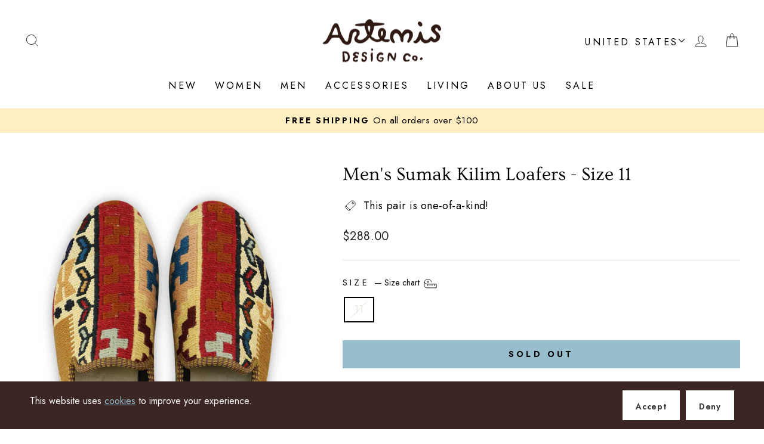

--- FILE ---
content_type: text/html; charset=utf-8
request_url: https://www.google.com/recaptcha/enterprise/anchor?ar=1&k=6LdEwsYnAAAAAL9T92sOraT4CDI-QIVuDYAGwdOy&co=aHR0cHM6Ly9hcnRlbWlzZGVzaWduY28uY29tOjQ0Mw..&hl=en&v=TkacYOdEJbdB_JjX802TMer9&size=invisible&anchor-ms=20000&execute-ms=15000&cb=gx2ssqafylcp
body_size: 44994
content:
<!DOCTYPE HTML><html dir="ltr" lang="en"><head><meta http-equiv="Content-Type" content="text/html; charset=UTF-8">
<meta http-equiv="X-UA-Compatible" content="IE=edge">
<title>reCAPTCHA</title>
<style type="text/css">
/* cyrillic-ext */
@font-face {
  font-family: 'Roboto';
  font-style: normal;
  font-weight: 400;
  src: url(//fonts.gstatic.com/s/roboto/v18/KFOmCnqEu92Fr1Mu72xKKTU1Kvnz.woff2) format('woff2');
  unicode-range: U+0460-052F, U+1C80-1C8A, U+20B4, U+2DE0-2DFF, U+A640-A69F, U+FE2E-FE2F;
}
/* cyrillic */
@font-face {
  font-family: 'Roboto';
  font-style: normal;
  font-weight: 400;
  src: url(//fonts.gstatic.com/s/roboto/v18/KFOmCnqEu92Fr1Mu5mxKKTU1Kvnz.woff2) format('woff2');
  unicode-range: U+0301, U+0400-045F, U+0490-0491, U+04B0-04B1, U+2116;
}
/* greek-ext */
@font-face {
  font-family: 'Roboto';
  font-style: normal;
  font-weight: 400;
  src: url(//fonts.gstatic.com/s/roboto/v18/KFOmCnqEu92Fr1Mu7mxKKTU1Kvnz.woff2) format('woff2');
  unicode-range: U+1F00-1FFF;
}
/* greek */
@font-face {
  font-family: 'Roboto';
  font-style: normal;
  font-weight: 400;
  src: url(//fonts.gstatic.com/s/roboto/v18/KFOmCnqEu92Fr1Mu4WxKKTU1Kvnz.woff2) format('woff2');
  unicode-range: U+0370-0377, U+037A-037F, U+0384-038A, U+038C, U+038E-03A1, U+03A3-03FF;
}
/* vietnamese */
@font-face {
  font-family: 'Roboto';
  font-style: normal;
  font-weight: 400;
  src: url(//fonts.gstatic.com/s/roboto/v18/KFOmCnqEu92Fr1Mu7WxKKTU1Kvnz.woff2) format('woff2');
  unicode-range: U+0102-0103, U+0110-0111, U+0128-0129, U+0168-0169, U+01A0-01A1, U+01AF-01B0, U+0300-0301, U+0303-0304, U+0308-0309, U+0323, U+0329, U+1EA0-1EF9, U+20AB;
}
/* latin-ext */
@font-face {
  font-family: 'Roboto';
  font-style: normal;
  font-weight: 400;
  src: url(//fonts.gstatic.com/s/roboto/v18/KFOmCnqEu92Fr1Mu7GxKKTU1Kvnz.woff2) format('woff2');
  unicode-range: U+0100-02BA, U+02BD-02C5, U+02C7-02CC, U+02CE-02D7, U+02DD-02FF, U+0304, U+0308, U+0329, U+1D00-1DBF, U+1E00-1E9F, U+1EF2-1EFF, U+2020, U+20A0-20AB, U+20AD-20C0, U+2113, U+2C60-2C7F, U+A720-A7FF;
}
/* latin */
@font-face {
  font-family: 'Roboto';
  font-style: normal;
  font-weight: 400;
  src: url(//fonts.gstatic.com/s/roboto/v18/KFOmCnqEu92Fr1Mu4mxKKTU1Kg.woff2) format('woff2');
  unicode-range: U+0000-00FF, U+0131, U+0152-0153, U+02BB-02BC, U+02C6, U+02DA, U+02DC, U+0304, U+0308, U+0329, U+2000-206F, U+20AC, U+2122, U+2191, U+2193, U+2212, U+2215, U+FEFF, U+FFFD;
}
/* cyrillic-ext */
@font-face {
  font-family: 'Roboto';
  font-style: normal;
  font-weight: 500;
  src: url(//fonts.gstatic.com/s/roboto/v18/KFOlCnqEu92Fr1MmEU9fCRc4AMP6lbBP.woff2) format('woff2');
  unicode-range: U+0460-052F, U+1C80-1C8A, U+20B4, U+2DE0-2DFF, U+A640-A69F, U+FE2E-FE2F;
}
/* cyrillic */
@font-face {
  font-family: 'Roboto';
  font-style: normal;
  font-weight: 500;
  src: url(//fonts.gstatic.com/s/roboto/v18/KFOlCnqEu92Fr1MmEU9fABc4AMP6lbBP.woff2) format('woff2');
  unicode-range: U+0301, U+0400-045F, U+0490-0491, U+04B0-04B1, U+2116;
}
/* greek-ext */
@font-face {
  font-family: 'Roboto';
  font-style: normal;
  font-weight: 500;
  src: url(//fonts.gstatic.com/s/roboto/v18/KFOlCnqEu92Fr1MmEU9fCBc4AMP6lbBP.woff2) format('woff2');
  unicode-range: U+1F00-1FFF;
}
/* greek */
@font-face {
  font-family: 'Roboto';
  font-style: normal;
  font-weight: 500;
  src: url(//fonts.gstatic.com/s/roboto/v18/KFOlCnqEu92Fr1MmEU9fBxc4AMP6lbBP.woff2) format('woff2');
  unicode-range: U+0370-0377, U+037A-037F, U+0384-038A, U+038C, U+038E-03A1, U+03A3-03FF;
}
/* vietnamese */
@font-face {
  font-family: 'Roboto';
  font-style: normal;
  font-weight: 500;
  src: url(//fonts.gstatic.com/s/roboto/v18/KFOlCnqEu92Fr1MmEU9fCxc4AMP6lbBP.woff2) format('woff2');
  unicode-range: U+0102-0103, U+0110-0111, U+0128-0129, U+0168-0169, U+01A0-01A1, U+01AF-01B0, U+0300-0301, U+0303-0304, U+0308-0309, U+0323, U+0329, U+1EA0-1EF9, U+20AB;
}
/* latin-ext */
@font-face {
  font-family: 'Roboto';
  font-style: normal;
  font-weight: 500;
  src: url(//fonts.gstatic.com/s/roboto/v18/KFOlCnqEu92Fr1MmEU9fChc4AMP6lbBP.woff2) format('woff2');
  unicode-range: U+0100-02BA, U+02BD-02C5, U+02C7-02CC, U+02CE-02D7, U+02DD-02FF, U+0304, U+0308, U+0329, U+1D00-1DBF, U+1E00-1E9F, U+1EF2-1EFF, U+2020, U+20A0-20AB, U+20AD-20C0, U+2113, U+2C60-2C7F, U+A720-A7FF;
}
/* latin */
@font-face {
  font-family: 'Roboto';
  font-style: normal;
  font-weight: 500;
  src: url(//fonts.gstatic.com/s/roboto/v18/KFOlCnqEu92Fr1MmEU9fBBc4AMP6lQ.woff2) format('woff2');
  unicode-range: U+0000-00FF, U+0131, U+0152-0153, U+02BB-02BC, U+02C6, U+02DA, U+02DC, U+0304, U+0308, U+0329, U+2000-206F, U+20AC, U+2122, U+2191, U+2193, U+2212, U+2215, U+FEFF, U+FFFD;
}
/* cyrillic-ext */
@font-face {
  font-family: 'Roboto';
  font-style: normal;
  font-weight: 900;
  src: url(//fonts.gstatic.com/s/roboto/v18/KFOlCnqEu92Fr1MmYUtfCRc4AMP6lbBP.woff2) format('woff2');
  unicode-range: U+0460-052F, U+1C80-1C8A, U+20B4, U+2DE0-2DFF, U+A640-A69F, U+FE2E-FE2F;
}
/* cyrillic */
@font-face {
  font-family: 'Roboto';
  font-style: normal;
  font-weight: 900;
  src: url(//fonts.gstatic.com/s/roboto/v18/KFOlCnqEu92Fr1MmYUtfABc4AMP6lbBP.woff2) format('woff2');
  unicode-range: U+0301, U+0400-045F, U+0490-0491, U+04B0-04B1, U+2116;
}
/* greek-ext */
@font-face {
  font-family: 'Roboto';
  font-style: normal;
  font-weight: 900;
  src: url(//fonts.gstatic.com/s/roboto/v18/KFOlCnqEu92Fr1MmYUtfCBc4AMP6lbBP.woff2) format('woff2');
  unicode-range: U+1F00-1FFF;
}
/* greek */
@font-face {
  font-family: 'Roboto';
  font-style: normal;
  font-weight: 900;
  src: url(//fonts.gstatic.com/s/roboto/v18/KFOlCnqEu92Fr1MmYUtfBxc4AMP6lbBP.woff2) format('woff2');
  unicode-range: U+0370-0377, U+037A-037F, U+0384-038A, U+038C, U+038E-03A1, U+03A3-03FF;
}
/* vietnamese */
@font-face {
  font-family: 'Roboto';
  font-style: normal;
  font-weight: 900;
  src: url(//fonts.gstatic.com/s/roboto/v18/KFOlCnqEu92Fr1MmYUtfCxc4AMP6lbBP.woff2) format('woff2');
  unicode-range: U+0102-0103, U+0110-0111, U+0128-0129, U+0168-0169, U+01A0-01A1, U+01AF-01B0, U+0300-0301, U+0303-0304, U+0308-0309, U+0323, U+0329, U+1EA0-1EF9, U+20AB;
}
/* latin-ext */
@font-face {
  font-family: 'Roboto';
  font-style: normal;
  font-weight: 900;
  src: url(//fonts.gstatic.com/s/roboto/v18/KFOlCnqEu92Fr1MmYUtfChc4AMP6lbBP.woff2) format('woff2');
  unicode-range: U+0100-02BA, U+02BD-02C5, U+02C7-02CC, U+02CE-02D7, U+02DD-02FF, U+0304, U+0308, U+0329, U+1D00-1DBF, U+1E00-1E9F, U+1EF2-1EFF, U+2020, U+20A0-20AB, U+20AD-20C0, U+2113, U+2C60-2C7F, U+A720-A7FF;
}
/* latin */
@font-face {
  font-family: 'Roboto';
  font-style: normal;
  font-weight: 900;
  src: url(//fonts.gstatic.com/s/roboto/v18/KFOlCnqEu92Fr1MmYUtfBBc4AMP6lQ.woff2) format('woff2');
  unicode-range: U+0000-00FF, U+0131, U+0152-0153, U+02BB-02BC, U+02C6, U+02DA, U+02DC, U+0304, U+0308, U+0329, U+2000-206F, U+20AC, U+2122, U+2191, U+2193, U+2212, U+2215, U+FEFF, U+FFFD;
}

</style>
<link rel="stylesheet" type="text/css" href="https://www.gstatic.com/recaptcha/releases/TkacYOdEJbdB_JjX802TMer9/styles__ltr.css">
<script nonce="ittLxpy1XSsMZXZvYQK0Lg" type="text/javascript">window['__recaptcha_api'] = 'https://www.google.com/recaptcha/enterprise/';</script>
<script type="text/javascript" src="https://www.gstatic.com/recaptcha/releases/TkacYOdEJbdB_JjX802TMer9/recaptcha__en.js" nonce="ittLxpy1XSsMZXZvYQK0Lg">
      
    </script></head>
<body><div id="rc-anchor-alert" class="rc-anchor-alert"></div>
<input type="hidden" id="recaptcha-token" value="[base64]">
<script type="text/javascript" nonce="ittLxpy1XSsMZXZvYQK0Lg">
      recaptcha.anchor.Main.init("[\x22ainput\x22,[\x22bgdata\x22,\x22\x22,\[base64]/[base64]/[base64]/[base64]/[base64]/[base64]/[base64]/[base64]/[base64]/[base64]/[base64]/[base64]/[base64]/[base64]/[base64]\\u003d\x22,\[base64]\\u003d\x22,\x22esK1wqx6w5PCsX/CpMKRWcKGY8O4wrwfJcOsw75DwpbDo8OUbWMDccK+w5lGZMK9eEfDncOjwrhYScOHw4nCvg7CtgkNwrs0wqdxX8KYfMKuERXDlVNYacKswpjDq8KBw6PDh8KEw4fDjxHChnjCjsKawo/CgcKPw4/CjzbDlcKRBcKfZnLDl8OqwqPDkcO9w6/Cj8O4wpkXY8Krwp1nQwcowrQhwqopFcKqwoTDjV/Dn8Kfw6LCj8OaGF9WwoM6wpXCrMKjwpMJCcKwI17DscO3wobCqsOfwoLCuAnDgwjCnMOkw5LDpMOowr8awqV9PsOPwpcFwqZMS8O9wq4OUMKxw5VZZMK4wpF+w6hWw5/CjArDhy7Co2XCj8OxKcKUw7d8wqzDvcOJI8OcCgczFcK5ejppfcOCOMKORsOKCcOCwpPDkn/DhsKGw6TCrDLDqCh2ajPCuDsKw7lTw6gnwo3CtjjDtR3DgcK9D8Okwpdewr7DvsKEw53Dv2p1RMKvMcKSw6DCpsOxHzV2KXnCpW4AwqjDunlcw7TCp1TCsGxrw4M/[base64]/KcKew5BMGA1wMiPDocKDHmrClsOvEHFNwqTCo0Nyw5XDisOEfcOLw5HCm8O0TGkgKMO3wrIMdcOVZlInJ8OMw4vCncOfw6XCl8K2LcKSwqkoAcKywq/CrgrDpcOycHfDizslwrtwwrLCiMO+wqxdU3vDu8O7Mgx+H2x9wpLDj3dzw5XCisKXSsOPMmJpw4AoGcKhw7nCtMOSwq/CqcOcRUR1ChZdK3UIwqbDuGRoYMOcwq0DwplvMsKNDsKxAsKJw6DDvsKXA8OrwpfCjcKuw74ew7Utw7Q4dMKTfjNewpLDkMOGwonCpcOYwovDt2PCvX/DksOLwqFIwqXCq8KDQMKBwoZnXcOiw4DCohMcEMK8wqohw6UfwpfDhcKbwr9uGMKLTsK2wqfDrTvCmlLDv2Rwew88F1HCoMKMEMO/P3pACE7DlCNdHj0Rw5gTY1nDjCoOLjbCuDF7wrhwwppwAsOif8Oawr7Do8OpScKHw60jGic3ecKfwrHDisOywqhjw5k/w5zDl8KTW8OqwqYCVcKowoErw63CqsO6w7lcDMK4O8Ojd8Osw7ZBw7pNw5FFw6TCsgELw6fCqcK5w69VEMKCMC/Ci8KoTy/CtErDjcOtwq/DljUhw5XCj8OFQsO7WsOEwoIhRWN3w47DjMOrwpYte1fDgsKpwpPChWgCw4HCsMOWfmnDn8OmITXCscO9GhnCi3w1woPCmH/Dr3pQw4xLQ8KvB2tBwrfCvMKfw4DDjsKcw4DDqmBOM8Ocw7/Cm8K2DWZRw7TDij1ow6nDlnd+w6/DhsKFBEfDu0PCocK7BHdXw6bCvcORw4gvw4bCvsKKwo9+w5jCu8K1Cgp6QQx0GMO7w4vDlU4aw4ElIXnDl8O3QcOTNcOie1lfworCiytowoTCuQXDs8OEw5gfWcOLwrxSdMK+SsK/[base64]/DgMOkR8K0eMOOEcOaA8KSUXUUw6slwqZcfMOGDcO+HR4KwrTCsMK8wovCoTduw4dYw6rCgcOnwqQjasOEw4HCt2rDiRvDhsKUw4YwSsKFwpAawqvDrcKSwp3DtA7Cs2EBK8Odw4dzXsKhT8KKcTVsXXFCw4/DtsKqbhQwc8K4w7sWw5AvwpIQHmlVXGk1F8KSSMOrwq/DtMKtw4vCt0PDncO6GMKBJ8KYA8Khw67Dj8KWw5vCvxHDiiYHCgxlRF/Ch8OPXcKjccKGJMKfw5AeMEEBcXnCpVzCrQ8Jw5/DnnpkJ8KWwpnDosOxwodFw5E0wo/DhcKsw6fCncOjDcOOw5rDvsOVw60OZDrDjcKuwrfDvMKBd1jCqsKAwoPCmsKMfhXCpyN/wrAOIcO/wpzDuSwYwrgjWMK/QVA4H1I9wqXCh3ExHsKUNcKdJjQ1TGdMP8OZw6/CncK3asKJODdWAHvDvQcWbwDCjMKcwo/ClF3Dtn3CqcOPwrTCt3jDuB3Cu8OuEsK0P8OcwpnCk8O5F8K8T8Oyw73CtQfCr0nCu1kew7fCv8OFBzFxwq3Dpg91w4wYw6VAwrZaN10Jwq8yw7thezRoXG3DukbDrsOgUgFLwosLZgnClE0UccKNIsOCw7HCjQfCuMKfwozCj8ORbcOOfBfCpAtaw7XDr2/Dt8O2w5A/wrPDl8KFPBrDgRwcwpzDjwtCRj/Dh8OIwq0Yw4vDsgpgCcK9w5xEwp7DusKBw4HDmlEGw63CrcKWwp9ZwpF0OcOJw4DCgsKfOsO+NMK8wozCssKQw4t1w6LDl8KZw5t6U8KmR8OUD8O/[base64]/Dgh9uGUvCtsOGw6/DmzbCjHQqDcOSwoBmD8O1w5Qqw4HCnMO2DiNlwqPClXnCiT/[base64]/DoS0LfsOlCS/[base64]/DuMKjCMKWPsKJwoFjBsO3wonCq8O0FDkqw4PCvhoQLhskwrjCvcOPM8KwcQ/Crwg7wqRoZWjCocOAwoxPYxseEsOSwpxOcMOPNcObwoROw4IGbhfCrAlAwqjCpcOqKF58w6shwqwTTcKzw5fCiW7DhcOiIcOhwpjCght1CDfDpsOowpLCiVXDj2Uew7xMJUPCq8OtwrNtbcOeL8OoAGBBw6/DuEAfw4BtZHvDvcOOBExowpgKwpvDpsO/wpUgwrDCvcKZFMKiw6NVdwpiSj12SsKADsOTwpRDw4g+w40TfcO9VHVqMGtFw77DimbCr8K8NjVbTWc2woDCu2F9Oll1Jz/CinDCrHAfZnofwq7Dh3jCiwlre0khUFUMG8K0w5YzXTTCk8KywrMLwq4JV8O7KsOwHz5WX8OWw515w45Lw4bChMKOW8OGJyHDgcOrJcKXwofCgQJOw7DDiUTChzfCn8OgwrjDr8KSwoJkw6RoD1IqwqV5Jyd/[base64]/w40ow6XDgcOyA8KwfMO+w4/Cv8KWwp/[base64]/CucKXwrUxW8O7wrNCG13DkE0KGsKXw7wtw4TCtcO1wojDj8OECwzDjcKewonCiBXCu8KqKMKLwp/DisKHwp3CrzAQOsK8aGF1w7p+wqNSwpEYw5odw6jCmmIqEcOewoYrw4NABTkQwrfDjE7Du8K9wp7DqD3Dv8Ofw47DncO7R3psEmpCbxYZHsKEwo/DlsKTwq9IPGEQRMKdwpY+cgnDoE8ZQ0fDpj9MMU9zwojDoMKuLB9dw4BTw7EnwpPDu13Dk8ODFEfDi8Ozw51MwokYwps4w6/CiARGPcKcR8KLwrpbw544PMOCQwh0PkPCuAXDhsO7wrvDrVJbw7DCiiDDlcKwFxbCusOAOsKkw6AFJRjChSc5UU/Dl8KDesOzwp8nwpZZLwJSw6rClcKrKsKDwrxawqvCt8K6VsK5CBstwqp+ccKJwqrCpQ/Cr8OjTMOtUnTCpkBxM8O6wpIOw6bChMObK1JiMHlZwqFJwrciM8Kgw4EcwrvDrmpxwrzCvXtPwqTChih6R8O8w5nDiMKhw4PDkCN1I2nCnsOKchlQcsKVCAjCsX/CksOMenjCrQVbAXDDpifCrsO2w6bDhsOdBUDCqw00wqDDux0YwozCpMKlwqY6wofCoTELQRzDgMOow6JDEcOEwrXDi1jDocO5bRjCsGtwwqLCr8K9wromwoQBAMKRF1FwXsKXw7tVZMODaMOnwo/CicOSw5rDnj9JAMKPQ8KifB7CvEBtwoAUw4wnbcOowqDCpCfCrSZWdsKpD8KBwowOL0Q0LgNzd8K0wo/ClCfDvsKiwr3DkygjBRcwSzhtw7slw67DqFtbw5fDrzvCuGvDgMKaAsOiNMORwqhXPn/DjMOrD3XDgsO0wpzDlg7Dg3Q6worDvwUmwoXCuzHDtMOVw4ptw43Dk8Kaw4Baw4EBwqVQwrcGKsKxDMOuNFfCo8OiM1ouYMKiw48Jw5TDhXrCthl4w77CqsOawrljGMKCKHjDqsOFNMOeQh/CqVTDiMKSWzpgOmfCgsOqQUvDgcKHwprDhFHCtl/Di8OAwoUxe2QEB8OFdmJhw5g7wqJIVMKVw6RveX3DusKFw4zCqsKEU8O5w5pWcB3DkkjCjcKIF8O5w4bDksO9wqTCqMOsw6jClDdVw4kJVkbDhEdcW3HDiTnCscK6w6bDpmwIw6pdw50Fw4Q2bcKIRcO/EyHDhMKcw7J4FRBdYsOlBjImTcK2wrxeY8K0G8OKbMK3eh/DiEFxMsK1w6phwoLDmMKew7vDnMKrbQozwqRlD8OwwqfDm8K/NcKeGMKRwqFVw6FJw57Do2HDvsOrCnBFK0rDo2HDiE0naGNlBnrDjUvDvlPDksO5AgYYaMKmwo3DplvDmiTCv8KWw6/[base64]/[base64]/CpUh+Qx5Ww6RwbSvDjcOlBUvCiUZJwqcyIy4ow5HDncO3w4DDlsOmw6lqwpLCujBawpfDt8OHw67CssO9GhJFMMKwQi3CtcOIbcO1Eg7CnAgew6TCvMOcw6LDiMKKw7QlWMOdPh3CuMOzwqUJwrLDsA/DmsOqQMOPA8ONW8KqcVRQw7RiVMOaC0HDmMOEVhDCm07DowgRa8OfwqsMwrx1wqsMw5ZowpU8woFtCG97wqURwrUSdkrDjsOZL8KEcsObYsOQFsKCZWbCo3E6w6tOfw/ChcOIAEYnRsKBcjTCo8O0asOLwrvDuMO6WQPDksO+LRvCn8Kqw6XCvsOmw6waNcKBw6wQMQbCiwDCq0XCqMOpaMKvPMO9YWJhwonDrlFLwrXCoAJpeMO/wpErKnJ3wp/DjsOIXsK8NTBXaW3DhcOrw6V9w7vDqlDCoWDCqxTDv01QwqzDl8O1w7lxK8OHw4nCvMK3w6AfdsK2wrDCgcK0eMOMYMOAw5hHBxZNwpnDl3XDscOtR8OGwp4NwqxXBMOTWMO7woMkw6wkUw/[base64]/EcOkfMOww580w6PCrnXDlsOIw4vDpsOUTycVL8KuYSvCi8OpwpBzwqXDl8OlDsKwwpPCrMKXwqYpd8ORw7AmAx/DsywKUsK5w47Dv8OJw4YxUV3CuSfDisODAQ3DpgpOGcKuGFfCnMKHScOmN8ONwoR4M8Oyw5nCrsOwwp7Drw9dIivDvB0Lw55Fw54hasOrwqDCjsOsw4tjw4zCtxFew5/CocKZw6nCqTEtwpQCwod4M8Kew6TCiQvCokTCtsOhWsKbw4LDrMKEC8O0wq3CnMOUwqxhwqNTBRHDlMKLCDd2woHCksOMw5rDpcKtwoF0wqjDn8ODwqQ/w6XCs8OMwrbCvcOqazoEUnTDgsK/GcKyZS7Dtw0MNkHCsgJow5PCuRnCjsOXwpQuwpYecnw+IMKHw7IzXEBQwq7Duzs1w57CnsOOMCcuwq8Dw43CpcOONsOOwrbDtkcrwpjDu8OlIC7DkMKQwrDDoRQ4JVJvw79zFcK3ZArCkB3DhMKLBsK/[base64]/wq3CpMO2R8O1woISLMOzUTTCmsKyw6HCrwfCnMKWwpbCicO1PsOudwJ9acKsCwMKw5Rww6fCp01VwrdJw7BDTyTDt8Oxw71gEcOQwq/CsDhxTMO4w63Ds0jCii4pw4oDwo4WVsKHT3k4wo/[base64]/DqsO5JmBxTMOPwobChsOjaFcofsKpw5JKwpDCoinCtMOewoAAXsKFXcKjP8K9wo/[base64]/PsKmwpVcw6Ziw7MTUMKSwqUXwqlOwpRUwrjCuMOPeMOpfCI1w6DCtcKyRMK1KUrDtMK+w6fDicOrwrIWcsOEwp/Du3rCgcKSwpXDpsKrWMOuw4fDr8OWEMKWw6jDm8OldsKZw6ooAsO3wrbCk8OIJsKBT8KkWyXCrWdNw4hsw5vDtMK1J8ORwrTCql5+w6fDocKzwqtcbW/[base64]/DvsKFwoTDocOxIMOaSDLCmsKZw7LCpX/DkcKZw7xiw5wQw5zCmcKzwoNKKTUKG8Kkw6Ykw6/CghIvwrMEE8O5w7s1wo8vFcOSTMKew4HDtcK1S8KTwqIlw7rDuMKFHjgPLcKVJSnCt8OYwpdkw5xhw4wGwq3DvMOIJsKRw6DCtMOsw657fDnDrcK9w4TDtsKJQRduw7LDjcK5FRvCgMOqwoPDhMOvwrLDtcOVw70vwpjCjcK2N8K3Q8OmHlDDkV/CmMO4SHTCk8KVwr7Dh8OSSG8/BScLw7VVw6cXw6YYw40JMF7Dl0vCiybDg0EpWcKICgwzw5J2wqfDvW/CmsKtwrQ7fMKHQn/[base64]/DgDJvXQhewqDDihFiaXUPOkFoR8OWwrHCgDIBwqjDgThpwod7fMKTAcOtw7XCusOlXirDqcKzS3YHwpLCk8OjDjsGw4U+W8OMwr/[base64]/asOifMKYw51xI0jCsnzCgsKhw63DvgUHA8KowpseCSdOZB8yw5nCjXrCnH4WDFLDhnbCocKUwpbDucOYw6fDrG5BwrbClwPDo8OGwoPDqEFWwqgbPMOrwpXCj2F3wrfDksKow6JswqHCuX7Dl0PDlmLChMOZwqTDqj/[base64]/DlMOeD8ONwrrDm0Fgwq3Dj3VSw5spw6YzD8Kcw5cYw5RQw7/CgxNHwpHCgsOcbkvCiRkRKgILw6xiBsKJdTE0w6Vqw53DrsOdCcKdfcO/fC7DksK6fivChsK4OlIWE8O6w5zDiQjDly8XI8KTSmnCscKtdhM9TsO9wpfDn8O2MUFnwqfDhzfDv8KHw5/CocOqw4lvw7PCp0UiwqsIw5t1wpgEKSDDq8Kqw7o7wrtHRGQEw6hHMcOFw6rCjgMHD8KQdcKZJcOlw6rDqcOuWsK6FsO9w6DCnQ/DigfCpRPCusKawpnCicK0YQfDjlA9UcO9wq/DnWBHexZxemdOQcO9wopUDRkEH0U8w6Ayw44vw6h5HcKCw7s3EsOiwpIgwoPDrMORNFAJFjLCqHpHw5TClMKqKWAqwoZwLMKGw6DCrVjDrx0gw4E3PsOSNMKvfQfDjSbDtMOlwrbDrcKxYB88fFVfw6oww78mw6fDgsOkPULCg8KDw7VRExV4w7Jiw5/CmsOzw5pvHMONwrLDiiXDkgRDJMO2wqx9B8K8RhDDgcKiwohCwqfCtsK/QB/DusOhw4EcwoMOw7XChhEGTMKxNGRCaEfCssKzB1kKwo7DlcOAGsOVw4bDqBYTG8OyR8Kpw7vCjlYmRXjCpRVjQsKGPsKew6JvJTLDjsOONj4rfSh2TyxcT8OtEVXCgjrDnk08wp7Dp3Vzwpp8wojCol7DvTZVMGDDmcOQSFbDi2gFw7XDmz3DmcOrUcK+Ex96w7PCgl/[base64]/DlsKAA8OVAhvCrMKFwrAxdsOjw5TDjR8EwqgrM8OVV8Ogw77DmMOBE8KFwpUDK8OGOcOiHGx1woPDjgjDqWXDqzXChWbCvAtLRUdecXZzwp/DgsOewoVzScOjUcKLw7nCgUTCv8KUw7EOEcKkIAt8w5oBw4gtHcOJCXwTw5YqM8KTR8OmbB3Cjkp1TsOJD0PDrBFiL8OyZMOHwrtgLcKndcOSbMO7w4MLFiBLbH/CiEbClhHCuW02L0XDgsOxwofDh8KAYw7ChADCucO5w4zDkHfDhsOvw5AiYBHCgwo2CGbDtMK6dEgvw57CkMKMD0l2FcOyV1XCgMOVWU/CsMO6w6tZLDpCVMOzYMKjPDA0E37DgSPCvig0w5TDlcKqwq1IXjbCi0pXJMK8w6zCih/DpVPCv8KBe8KMwrUYEMKvZkRWw6dSWsOGKkJVwrPDp3E1ZTt6w5PDuRF8wqQWwr4GZmpRdcKHw7BLw7tAa8Kbw5ZGPsK/EsKdDV3DncOxZwxEw4LCg8OkZxoBNm/DlsOsw7JHPTM1w6RJwoPDqMKaWMOIw40Ow43Dh3nDiMO3wp3Dp8O0BMOGXMOfw6fDhMKiQ8K8asKwwqLDjT7DokfCqk1XMDLDhMOHwrrClDvDrcKLwrJNwrbCjFAHw4nDohMUVsKAUErDnH/DiAvDtDvDi8KAw6pkbcKwfsO6NcKHIcOZwqvDnMKTw55mw491w6ZMDGHDm07DmcOUesOAw6tXw4rDiXfCkMONRm9uI8OnNMKoFW/CoMOdaDUBNMKlwrNQDkPDiVdPwqU3dsK1PG8ow5nCjnDDiMOhwpZeH8OOwrLCs3sMw6V8VMOiAjDCtXfDumcpRQjDrcOew5fClhAzeH0yA8KLwqYNwopBw5rDgkkdHy3CtB7DuMKgTQPDgMONwoJ3w50lwqxtwo9obcKIT1Fed8OAw7DCvXcHw5rDgcK1wrQqc8K/HsOlw7wOwq3CiAPCvsKGw73CicKHwpchw5/DrcKdcBlPw6HCt8Kdw5YXWsOTTHsCw6onKETDiMOVwp9nQMK/bTRRw7zCk1NJVlZQJsO7wrvDqVZgw6IwfMKwAsOKwpPDmRzCly3CncOqV8OrSi/ClMK3wrPCl3QPwo1gw5ofK8KzwpA9VTXCiEkjCR1nZsK+wpHCiA9rVGkxwqvCpMKPVMKIwofDon7Dj3/[base64]/DvU5yw6EgfVjCgnvDi8OTcmVYZMKkNsKcwpLDjFBdw7zCtHLDkgLDhMOWwqkpdUXCm8KaalRRwro8woQSw4vCmMKJdgZhwrTCjsKzw6g6YVLDg8ORw7LCqkgpw6XDnsKoHwZKJsK5KMOBwprDiD/DkMKPwoTCg8KZRcO6GsKFU8KXw6nChhbDv0JXw4jCpwBKfhY0w6F7YXUdw7fCigzCqcO/BsKVdcKPQMKWwqDDjsO9YMOtw7vCrMO8YMKyw5XDpMKZfmbDsQ/CvnLDgS0lfS1ew5XDnj3CmcKUwr3Cj8OUw7Nqb8Kyw6h9SjVMwr8tw5RWwp/DqGANwq/Cq0xSQsOpw4rDscK8d3nDl8KhJsOeX8KGNhB/Z27Cr8KyT8KNwoVaw5bCiwIAwrwgw6nCn8K4ZVlXOy1Uw6DDtRnCoj7CtmvDpMKHQMKRwrbDvyfCisKdRU7CjRtxw4A+RMKswoDDhMOGCsKFw7vCpsKjMiHCgX/DjD7CunDCsz4vw4EiVMO9SMKsw5UTesKrwpHCvcK6w7o/DEnCvMOzBEtLB8KTfcO/[base64]/CqRjDph4owpF7wr/[base64]/CoMOgw6YUcMK/TgdqMMKuASR0w6onKcOoLi5cLcOYwroHK8OyfkvCkkMaw7ojwrrDk8O5w7TCrHvCqcOKE8KfwrvCicKVVinDvsKUwpfCkF/CkisewpTDokUPwp1qJSrCkMKdw5/Cn3rCk23DgcKIwqVBwrpIw6c4wqNQw5nDum9pFsKUNMO0w4PCvT53w4lDwp07AsOMwpjCsh7Cv8KzFMOnfcKmwpfDuFfDsUxow4jCgsO2w7sZwqZUw5vCh8O/TCTDrGVdGUrCnhLCnDTDqDhqcEHClMKkBjpAwqbCv1rDjMOXDcKRAkl0IMOHTcK7wojCtVPDm8ODJcKuw4TDusOSwoxgeQXCosKSwqJzw6XDm8KETMK7UsOJwqPDicOQw44wRsOKPMKdacKUw78HwoQnbH5XYw7CscKDAWTDmsOSw4k+wrPDusO/EEHDpVZ1wprCrwM/EXcAIsO6ZcKYQDNjw63Dt1hWw7rCnAxXDMKVcSnCnsO/wpQIwolbwosBw7fCmsKLwonDvE/DmmxZw65qZsKeUELDkcOIHcOOAyLDrAZFw7PCvybCpcO+w6LCullqRS3CgcKywplNacKKwopkwojDjSbDkDZSw4cXw5kMwrTDhApww6wSF8KiYjlofwnDuMOjTi3CpcOHwr5Bwpddw6zCqsOiw5oDb8Ozw4c8eSvDscKMw7F3wqk5c8OCwrNkN8KJwrPCqU/DrnLCicOvwo1ieVduw4hYXcKcT1ACwrkyC8KqwoTCjDx5LsObYsOpYcKbPsKpK3XDqQfDjcO2ccO+UUVRwoNYGi7CvsKIwpo/D8KePsKqw7rDhi/CnQvDnAJKJMKgGsK3w57Dqn7CmnljXxXCkwc7w50Qw79Dw4DDs17DgsO4BwbDusOpwrVIPsK9woXDukjChMONwp41w5IDUcK8BsKBN8KXfcOqQsO7eGDCjGTCu8Ohw7/[base64]/[base64]/CgcKQYBPCr0JGQcO0eMKYwpdtwoPDn8OdGBg+V8KZVcOyacOXw5YuwpHDssODFMKXN8Kjw5Fsb2Fxw7Yowr9yJTgUQw/CqMK7NlHDssKjwp/CmRbDo8K5wqnDrRUadyR0w4DDicORTkIQw6cYb30EWxPDnFZ/wobClsO0DmceR0U3w4zCmxDCrizChcKyw5PDnjgXw4JUw5JCcsOcw4vDgyA5wpA3CkVmw5s0CcOEJznDiy8Vw5U/w5bCvlp+NzlWwrYAD8O2PSFTCMK5VcK2AEFjw4/[base64]/AhQve2LCqsOvw43Dt3bDpmTDhh/Co1kMVE9fYcKXwqrCtTUaQcO/w4JGwrzDgsOtw64Rwq4bRsOwZcKEDRHCg8Kgw4leCcKCw7NkwrzCpHXDnsOaO0vCknouPhHDu8K/P8Opw4sJw7DDt8Oxw7fCicK0PcOPwrBsw5DCi2rCmMOawpPCjMOGwpptwqd+QnNXwoQKKMOoDsOewqQuwo7CsMOVw7pkCjTChMOxw6vCgSjDgsKKPcO9w7TDlsO6w6LDoMKMw4PDqD4lNRolL8OvNBjDiS/CiHgZXFAcQcOcw5rDmMOjUMKvw5EhUsOGRcKdwoNwwqoxT8OXw58Jwo7CpHkNXmc4wpLCsm7Cp8KcNW/[base64]/DVNRA8OiEsOiw6XDoDHDhsOUwoJ2w5N7KBlvw4PCiXc9R8O6wqBmwovCjMKUUlgxw5vCryliwr/DiEZ6OnvDqXLDvsOLQ0RUw4jDusObw5MTwoPDj0jCh2zChl7DsGMqLS3Dk8Kpw7QKMsKNDw9Rw5ELw68cwo3DmCguPsOtw4vDpsKwwoDDqsKRYMKqKcOlOcO5Y8KOR8Kaw5/[base64]/w6d+w7HDocKvwrbCn8Kuw7vDsmnCgMK/[base64]/wr0/[base64]/[base64]/Dl0AOw4s7JMOAf8O9w5vDuyfDrR3DoDvDtyhyBHsGwrYcwo3CiAc+RsO6IsOCwo9rdTIkwpwwWl7DhwHDlcOQw77Dj8KfwqYowrRsw7J/cMOew6wHworDssKfw7IZw7XCt8K/aMO4NcOBJsOscBU8wqtdw5lCOsO5wq94QwnDoMK8P8OURSzCgcO/wprDmX3CuMKcw6ROwo0ywrt1w4DCuRBhOcKgcVt6WsK+w7l8DBsAwpbCpBDClhliw7zDlEHDglLCtm8Bw709wqTDjGdPDT7DkW7Cl8K8w7Jkw6RWHMKyw4LDml/DoMKXwqtfw5XDkcOLw7PCkAbDksOyw7kWYcK1bwnCscO6wpolbEYuw45eT8Ksw5zCrkDCtsOiw7vDlEvDpsOqdAvDnGnCujjCkAtsP8OLeMK/[base64]/Clk44LcO1w6EldMOywpHCgiofw4HDlVjCusKUT2bCqcOubRg1w6h8w7lmw4QAd8KjeMOlD1nCqcOBM8KPUQo1Q8OywrQZw4pDP8OOTFYRwoXCu0IiXsKzBhHDvhXDv8OHw5HCo2BfQMKDA8KuIiHDr8O0Hx7DocOtYWLCrMK5Z2fClcKgPV/[base64]/woDCrcOVwrpww5rCs8Kvw5UIcMOswr3DvRk3RsK8LsOHNxhVw5ICUW/Cn8KwP8Kaw4dRNsOQS0TCklXCr8Kdw5LClMK+wpkoOsKkf8O4wr7DqMKSw5tYw7HDnkbCg8KSwqkCZgVzYRtNwonDscObcMOAXcKpCjLChhLCjcKCw74HwrMjDsOUdy17w7vCqMKAXnhoXA/[base64]/CscK0fF3DsRHCsRfDry3CncKFwqk8cMOfwo/CuWnCrsK0RlfDpF0EDxdvW8O5ccKeZmDDrR9Yw7cxGCrDpsOvw4jCjcOjKgMvw7HDimASZijCoMKHwpDCqMOlw4DDg8KSwqHDusO/wpd6dXbCq8K5MnVmIcOzw5UMw43DssORw4TDiWPDpsKCwprCnMKvwpIoZMKuNV/CgcKwZMKCQ8OBwrbDnQVLwpN6wrsuW8KwKznDt8K5w5rCsEXDv8Obwr/[base64]/[base64]/[base64]/DtcKzw6QODcKEw7HCtwjCvzzDvG85w7ZdSFI5w7M1wqAcw7kAFMKsYBrDjMOEUTbDjm7Cvj3DvcK6FiEzw73CuMOzWiXDlcK4bMOOwqcOa8KEw6VzeSJkQT5fwonCg8OWWMOjw4bDl8O/[base64]/CjQHCvDnCrMOWLQBFwq3DjMOrO38/[base64]/ComovGivDssOwZjAOw6VpwoLDmsKdPcKZw6UEw5LDjMKDK0MrVMK8DcOZw5jCklzCpMOXwrbDp8OuZ8OTw5nCgMOsEhDCrcK8A8OKwogeLCIHA8KPw6t4PcOSwoLCtSvDhcK6QQ7DiFDDosKREsK4w7jCv8Oww4Miw6M9w4ESw4cnwr/DjX1Yw5HDp8KGdz5wwpttwrl1wpAHw7cQLcKcwpTChz92AsKHDsOVw6/DvcOIMTfCmgzCnMOiRsOcY37CosK8wpjDisOfHkjCrkVJw6cpwpLDhUNswrlvTgXDrsKpOsO4wrzCkgJ8wq4ADxrCiHXCn0kAYcOnMTLCjzHDknPCisK4d8KcLF/Dl8O0XHsxd8KMRmvCq8KGFsO/QMOmwo1kahnCjsKpGcONVcOHwqLDrcKkwrTDn0HCuwE6EsO2T0jDmMK6w7Ahw5PCp8KGwqzDpCsnw4hDwqLCjnvCmAd3IHRJOcOIwpzDnMOABsKWOMOAS8OTMBRQRDlyD8KvwrwxQSHDm8KvwqbColkmw6rCr3JHK8K/XnXDvcODw5fDvsOOCgdFLsOTQz/[base64]/wpFQVcOhU1YiwqYzPTzDn8K6w6Jnw4kIcjDDh19ZwpRuwrbDjWjDssKGw4dLJzzDhznCq8KEKsKYw5xUw7cGJMO9w6LDmXLCoTzCssOebMOgYkzDtCEyPsObMS40w6bCuMKiTQfDssONwoAET3HDsMKzwqXCmMKnw5QIQXPDlT/Dm8KyYzcTHcO7FsOnwpfCrMKLRWY/[base64]/Ck8OVwoXDqX0Nw7jDtUXDmcOqw4nCkAjDl0vDusKmwoF1RcOqJsK0wqRPeVPCg28XaMOuwpoGwr/DlVXDukbDh8OzwoTDm2zCg8Krw4XCrcKhZn5HG8Oaw4nChsOyaj3Dk1HCkcOKakDCisOiZMOKw6nDvXbDlMO1w6zCux9/w54jwqXCv8Ojwr7Cs2wIeCzDswXDrsKoJcKZNgRNIyg/csKowpJOwrvCoV8gw5QIwqpBGBcnw7o+RjXComnChgZzwoYIw5vCiMKjJsKkFSpHwp3CicKaQCBUwqVRw61Wd2fCrcObw75JHMOxw53CkzEaN8KYwrnDgWgOwodoO8KcVTHCjC/ChsOEw5gAw4LDt8O/w7jCj8K4ei3DhcK2wrRKa8OPwpTCgFkfwp0WLC8jwolWw7jDusOxThU7wpVew4jDqMOHOcKAwo1Uw7UOO8KIwpxxwpPDrQ98K0Vgw5k5w4jDs8OjwozCqktUw7Jxw4jDiEfDosObwrJPT8OpPQXCinFTcXTDgMKILsKzwpJcX2/CqQI/fsO+w5rDvsKtw6TCrMKTwoPCr8OoJg/Cn8OXfcKkwo3CghNES8Oww6TCnMKDwo/[base64]/Djx7DlsOuw4LDtw/DhcO0PwLDhMK2HcKtQcKtwoTChVTCusKLw6/CqhvCgcO/w6TDssOFw5oRw7A1RsOZVQPCrcKwwrLCq2jCk8Opw6vCrScxMsOPwqnDnTfCtn3CjsKCPEnDoirCtcOWX1HCsHEYZMK1wqnDrRs3Ii3CrsKVw7QJW3oXwp/CkT/DokJXInB0w6nChzYkTEZIKwbCn3ZawobDhF/CnD7Dv8KDwpnDpl87wrFSQsOVw5bDscKUwrDDg0khw7lfw5zDusKZDmgawovDt8OEwpjClxvCl8KFIBdNwpByVyk7w6rDhTc2w7Ndw4woccKXV0QYwphaJcOaw58VCsKWwp3Dp8O4w5oSw4DCo8OiaMK9w7jDnsOiPMOoTMK8w5c0wrPCmiRXEwnCkVZQRhLDvsOBw4/[base64]/DrmNYFsOywo7Cp8OSw4TCv8ONwpTDigAIwrnDl8Oew7FhAMK6wohPw6zDrXvCgsKNwozCpCUAw79bwqHCgQ7CqsO9wqlHdsOwwp/DqcO8UyvDmB8FwprCvWF6LsOnw4kBSnzCkMK9X2HCrcOgZ8KWFMOTOcKwJSjCosOlwpnDjcKZw5LCvyh6w65mw7ZEwpEPE8KxwrkqPULCicObOGTCqhs6PAIiEjvDvcKGw7TDosO6wrDCjXHDmg89DjLCgVZ2LMKPw4zDvMKSwpbDn8OQF8O1Zw7DpcK/wpQpwpNhKsOdVMKaasO+wpoYGFQTNsKZV8OVw7bDhmN0e0bDtMOCZxw1Y8K8ZMOnJSFsFcKPwo9Aw694MEjCg2sQwqzDpAlRcR50wrTDp8KtwpVXEkzDqcKnwrEBaVZMw49MwpZpYcKKQRTCs8Ovw5/CrR0pKcO2wo0tw5MEJcKKfMKBwqg/TWgJQcOhwobCviTDnxdmwpEJw7LCosK2wqtFVRDDo3NMw65Zw6rDncO6SH4dwovDg2M+Di0aw7nDu8OfNMOmwpbDs8K2wrTDv8K8w7scwpVeEQp5U8Ksw7/DvhYWw73DgcKjWMK0w4jDr8KfworDi8OWwrPDtsKqwrjDkyfDnWnCqcKwwqRgXMOSw4Y2CFTDuCQkaSrDlMOAXMKUZcOVw5LDvzBYVsKhM2TDucKJWcOewr8ww5hnwoZ3IsKMwo1ScsKaTzVKwqpzw5DDlQTDqEAdPn/CqkXDvwVOw6Y0wqjCiGA2w7zDhsKiwrseCFnDuWjDrMOxCFXDv8OZwpE+M8OtwonDhj8dw7IkwoLCj8Otw7oDw5MPBHvClSsKw4Yjw6jDjMOTWWvCgjxGCAPCrcKwwrsow5jDgQDDisO3wq7CicKZBgFswpQdw5cYM8OYB8KIwp/[base64]/w5Iww5XClmwpUsOBdMO/esKUbsO9wrvDtGfCt8OXw7/Dv38PMsKHBsO8AynDuhR/Q8KyR8KlwrbDhkJbBRHDjMOuwrLCg8KEw50WLzjCmS7Cp05cJ0pHw5tdOsOTwrbDk8KfwrHDgcO8w5/Cs8OmacKMw4dJH8KFOEoeWWjDvMO7woUDw58dw7UuZcOMwqHDkg1jwrMnYFUJwrZWw6VjI8KBSMOuwofCj8OPw5V8w5vCpsOcwrDDrcOFbifDuUfDlg8lfBBcAlvClcOWYcKeSsKHDMO6b8OvY8O5IMOzw5HDrF8uS8OAY2IAwqXChwnCpMOPwp3ChGDDnTEvw60/wqzChhoPw5rCusOiwrHDlG/DhXzDqD/CmkcRw7LCmWpPNcKvQCDDi8OuXcKKw5rCow87QsKPKVnCi0TCvyw2w5V1w6XCrjjDgVPDv0jDn0d8T8OKK8KGIcOAWHzDjMOUwqRCw5nDoMO4wpDCoMOowpbCg8Orw6vDn8Oww4dNUlB7FErCo8KSHG51woNhw7Mswp/CrCfCp8O/OSPCrgnDnH7CkWhUSSTDkxB/[base64]/CgS/DscKqfDfDogkeFEjDjMO1w5rCu8OwP8KGM3t0w6Z6w6nCssO7w7bCoS0RcElkABV6w41Rwq4cw5MKUcOUwoljwr4rwpDCg8KBQsKWGzldaBbDq8Oew5c9H8KLwqgOQcKvwr1RN8OmMMOfbcOZMMK/woLDry7DvMKPfFh3bcOrw7llwr3CmwptBcKpwqUINTPCoCopEjE4fhjDrsKSw6PCin3CqcOLwocXwpgnwoI1cMKMwqE4wp4Rw4nDjSN9B8KGwrgSwpM7w6vCiVcIanPCl8KifxU5w6rDv8OYwp/[base64]/CoEXCocOPw6fCu1HCr2jCqyvCgATDlsORwoNUMMK9KMKBLsOcwpFqw6cewrkOw6c0w5AqwptpH21/AMKGwoEtw53DqSU1GDIhw6PCvgYFw4E8wp4ywoTClMOsw5rCvDF5w6hJPsKLGsOYSsKwRsKdR1/[base64]/DkMOQPcOww5onBMKUwoXDtcKSwpzDqMKGw7rCj0vClcKIdcOFJcKvVcKuwqsUC8KRwqs6w5oTwqI/djDDmsKqQ8OeFD7DgsKWw6PCrVA3wro6LX9fwqHDmjHDpMOCw5cEwoFaFH7CqcODYsOxTyUpOMOiw7vCkWLDh2PCscKBbsKSw6l6w7/[base64]/[base64]/[base64]/DnMOnRFJlFSrDjMOjw5M4w5rCozpCw79gQ1cGDMKkwrApa8KuKUIUwr7Dh8KQw7Eyw58MwpANH8O/woXCn8O4PMKtfX9mw77ClcKowo/CoxrDvF/ChsKlQ8KKa3gYw6nDmsKVwqYSSSJMwrXCuw7CssOYDsO9wqhPQDLDpTzCsUdswo5KG0hvw6Jgw77Ds8KEPXXCsljChsOwagDDnQzDo8OgwqojwozDssOIGk/[base64]\\u003d\x22],null,[\x22conf\x22,null,\x226LdEwsYnAAAAAL9T92sOraT4CDI-QIVuDYAGwdOy\x22,0,null,null,null,1,[21,125,63,73,95,87,41,43,42,83,102,105,109,121],[7668936,901],0,null,null,null,null,0,null,0,null,700,1,null,0,\[base64]/tzcYADoGZWF6dTZkEg4Iiv2INxgAOgVNZklJNBoZCAMSFR0U8JfjNw7/vqUGGcSdCRmc4owCGQ\\u003d\\u003d\x22,0,0,null,null,1,null,0,0],\x22https://artemisdesignco.com:443\x22,null,[3,1,1],null,null,null,1,3600,[\x22https://www.google.com/intl/en/policies/privacy/\x22,\x22https://www.google.com/intl/en/policies/terms/\x22],\x22+5gW8MzjXGuSsaAhZRUFfo2l5ZFRhoZqhdBtTF/Tjf0\\u003d\x22,1,0,null,1,1763548093942,0,0,[249,146,52],null,[61,237,27],\x22RC-PbKBYmuIWxJxuQ\x22,null,null,null,null,null,\x220dAFcWeA6hRkNYL3mAzNIQEoKiaSDmAH-f293ueeGtFRVLTYUp8ye-VuRVsDu65aD0nAxD1KhB2IVkxVjQ2jS1mNFGPx2-XhAU1Q\x22,1763630893823]");
    </script></body></html>

--- FILE ---
content_type: text/html; charset=utf-8
request_url: https://www.google.com/recaptcha/enterprise/anchor?ar=1&k=6LeHG2ApAAAAAO4rPaDW-qVpPKPOBfjbCpzJB9ey&co=aHR0cHM6Ly9hcnRlbWlzZGVzaWduY28uY29tOjQ0Mw..&hl=en&v=TkacYOdEJbdB_JjX802TMer9&size=invisible&anchor-ms=20000&execute-ms=15000&cb=e2azkjj7ucyj
body_size: 44671
content:
<!DOCTYPE HTML><html dir="ltr" lang="en"><head><meta http-equiv="Content-Type" content="text/html; charset=UTF-8">
<meta http-equiv="X-UA-Compatible" content="IE=edge">
<title>reCAPTCHA</title>
<style type="text/css">
/* cyrillic-ext */
@font-face {
  font-family: 'Roboto';
  font-style: normal;
  font-weight: 400;
  src: url(//fonts.gstatic.com/s/roboto/v18/KFOmCnqEu92Fr1Mu72xKKTU1Kvnz.woff2) format('woff2');
  unicode-range: U+0460-052F, U+1C80-1C8A, U+20B4, U+2DE0-2DFF, U+A640-A69F, U+FE2E-FE2F;
}
/* cyrillic */
@font-face {
  font-family: 'Roboto';
  font-style: normal;
  font-weight: 400;
  src: url(//fonts.gstatic.com/s/roboto/v18/KFOmCnqEu92Fr1Mu5mxKKTU1Kvnz.woff2) format('woff2');
  unicode-range: U+0301, U+0400-045F, U+0490-0491, U+04B0-04B1, U+2116;
}
/* greek-ext */
@font-face {
  font-family: 'Roboto';
  font-style: normal;
  font-weight: 400;
  src: url(//fonts.gstatic.com/s/roboto/v18/KFOmCnqEu92Fr1Mu7mxKKTU1Kvnz.woff2) format('woff2');
  unicode-range: U+1F00-1FFF;
}
/* greek */
@font-face {
  font-family: 'Roboto';
  font-style: normal;
  font-weight: 400;
  src: url(//fonts.gstatic.com/s/roboto/v18/KFOmCnqEu92Fr1Mu4WxKKTU1Kvnz.woff2) format('woff2');
  unicode-range: U+0370-0377, U+037A-037F, U+0384-038A, U+038C, U+038E-03A1, U+03A3-03FF;
}
/* vietnamese */
@font-face {
  font-family: 'Roboto';
  font-style: normal;
  font-weight: 400;
  src: url(//fonts.gstatic.com/s/roboto/v18/KFOmCnqEu92Fr1Mu7WxKKTU1Kvnz.woff2) format('woff2');
  unicode-range: U+0102-0103, U+0110-0111, U+0128-0129, U+0168-0169, U+01A0-01A1, U+01AF-01B0, U+0300-0301, U+0303-0304, U+0308-0309, U+0323, U+0329, U+1EA0-1EF9, U+20AB;
}
/* latin-ext */
@font-face {
  font-family: 'Roboto';
  font-style: normal;
  font-weight: 400;
  src: url(//fonts.gstatic.com/s/roboto/v18/KFOmCnqEu92Fr1Mu7GxKKTU1Kvnz.woff2) format('woff2');
  unicode-range: U+0100-02BA, U+02BD-02C5, U+02C7-02CC, U+02CE-02D7, U+02DD-02FF, U+0304, U+0308, U+0329, U+1D00-1DBF, U+1E00-1E9F, U+1EF2-1EFF, U+2020, U+20A0-20AB, U+20AD-20C0, U+2113, U+2C60-2C7F, U+A720-A7FF;
}
/* latin */
@font-face {
  font-family: 'Roboto';
  font-style: normal;
  font-weight: 400;
  src: url(//fonts.gstatic.com/s/roboto/v18/KFOmCnqEu92Fr1Mu4mxKKTU1Kg.woff2) format('woff2');
  unicode-range: U+0000-00FF, U+0131, U+0152-0153, U+02BB-02BC, U+02C6, U+02DA, U+02DC, U+0304, U+0308, U+0329, U+2000-206F, U+20AC, U+2122, U+2191, U+2193, U+2212, U+2215, U+FEFF, U+FFFD;
}
/* cyrillic-ext */
@font-face {
  font-family: 'Roboto';
  font-style: normal;
  font-weight: 500;
  src: url(//fonts.gstatic.com/s/roboto/v18/KFOlCnqEu92Fr1MmEU9fCRc4AMP6lbBP.woff2) format('woff2');
  unicode-range: U+0460-052F, U+1C80-1C8A, U+20B4, U+2DE0-2DFF, U+A640-A69F, U+FE2E-FE2F;
}
/* cyrillic */
@font-face {
  font-family: 'Roboto';
  font-style: normal;
  font-weight: 500;
  src: url(//fonts.gstatic.com/s/roboto/v18/KFOlCnqEu92Fr1MmEU9fABc4AMP6lbBP.woff2) format('woff2');
  unicode-range: U+0301, U+0400-045F, U+0490-0491, U+04B0-04B1, U+2116;
}
/* greek-ext */
@font-face {
  font-family: 'Roboto';
  font-style: normal;
  font-weight: 500;
  src: url(//fonts.gstatic.com/s/roboto/v18/KFOlCnqEu92Fr1MmEU9fCBc4AMP6lbBP.woff2) format('woff2');
  unicode-range: U+1F00-1FFF;
}
/* greek */
@font-face {
  font-family: 'Roboto';
  font-style: normal;
  font-weight: 500;
  src: url(//fonts.gstatic.com/s/roboto/v18/KFOlCnqEu92Fr1MmEU9fBxc4AMP6lbBP.woff2) format('woff2');
  unicode-range: U+0370-0377, U+037A-037F, U+0384-038A, U+038C, U+038E-03A1, U+03A3-03FF;
}
/* vietnamese */
@font-face {
  font-family: 'Roboto';
  font-style: normal;
  font-weight: 500;
  src: url(//fonts.gstatic.com/s/roboto/v18/KFOlCnqEu92Fr1MmEU9fCxc4AMP6lbBP.woff2) format('woff2');
  unicode-range: U+0102-0103, U+0110-0111, U+0128-0129, U+0168-0169, U+01A0-01A1, U+01AF-01B0, U+0300-0301, U+0303-0304, U+0308-0309, U+0323, U+0329, U+1EA0-1EF9, U+20AB;
}
/* latin-ext */
@font-face {
  font-family: 'Roboto';
  font-style: normal;
  font-weight: 500;
  src: url(//fonts.gstatic.com/s/roboto/v18/KFOlCnqEu92Fr1MmEU9fChc4AMP6lbBP.woff2) format('woff2');
  unicode-range: U+0100-02BA, U+02BD-02C5, U+02C7-02CC, U+02CE-02D7, U+02DD-02FF, U+0304, U+0308, U+0329, U+1D00-1DBF, U+1E00-1E9F, U+1EF2-1EFF, U+2020, U+20A0-20AB, U+20AD-20C0, U+2113, U+2C60-2C7F, U+A720-A7FF;
}
/* latin */
@font-face {
  font-family: 'Roboto';
  font-style: normal;
  font-weight: 500;
  src: url(//fonts.gstatic.com/s/roboto/v18/KFOlCnqEu92Fr1MmEU9fBBc4AMP6lQ.woff2) format('woff2');
  unicode-range: U+0000-00FF, U+0131, U+0152-0153, U+02BB-02BC, U+02C6, U+02DA, U+02DC, U+0304, U+0308, U+0329, U+2000-206F, U+20AC, U+2122, U+2191, U+2193, U+2212, U+2215, U+FEFF, U+FFFD;
}
/* cyrillic-ext */
@font-face {
  font-family: 'Roboto';
  font-style: normal;
  font-weight: 900;
  src: url(//fonts.gstatic.com/s/roboto/v18/KFOlCnqEu92Fr1MmYUtfCRc4AMP6lbBP.woff2) format('woff2');
  unicode-range: U+0460-052F, U+1C80-1C8A, U+20B4, U+2DE0-2DFF, U+A640-A69F, U+FE2E-FE2F;
}
/* cyrillic */
@font-face {
  font-family: 'Roboto';
  font-style: normal;
  font-weight: 900;
  src: url(//fonts.gstatic.com/s/roboto/v18/KFOlCnqEu92Fr1MmYUtfABc4AMP6lbBP.woff2) format('woff2');
  unicode-range: U+0301, U+0400-045F, U+0490-0491, U+04B0-04B1, U+2116;
}
/* greek-ext */
@font-face {
  font-family: 'Roboto';
  font-style: normal;
  font-weight: 900;
  src: url(//fonts.gstatic.com/s/roboto/v18/KFOlCnqEu92Fr1MmYUtfCBc4AMP6lbBP.woff2) format('woff2');
  unicode-range: U+1F00-1FFF;
}
/* greek */
@font-face {
  font-family: 'Roboto';
  font-style: normal;
  font-weight: 900;
  src: url(//fonts.gstatic.com/s/roboto/v18/KFOlCnqEu92Fr1MmYUtfBxc4AMP6lbBP.woff2) format('woff2');
  unicode-range: U+0370-0377, U+037A-037F, U+0384-038A, U+038C, U+038E-03A1, U+03A3-03FF;
}
/* vietnamese */
@font-face {
  font-family: 'Roboto';
  font-style: normal;
  font-weight: 900;
  src: url(//fonts.gstatic.com/s/roboto/v18/KFOlCnqEu92Fr1MmYUtfCxc4AMP6lbBP.woff2) format('woff2');
  unicode-range: U+0102-0103, U+0110-0111, U+0128-0129, U+0168-0169, U+01A0-01A1, U+01AF-01B0, U+0300-0301, U+0303-0304, U+0308-0309, U+0323, U+0329, U+1EA0-1EF9, U+20AB;
}
/* latin-ext */
@font-face {
  font-family: 'Roboto';
  font-style: normal;
  font-weight: 900;
  src: url(//fonts.gstatic.com/s/roboto/v18/KFOlCnqEu92Fr1MmYUtfChc4AMP6lbBP.woff2) format('woff2');
  unicode-range: U+0100-02BA, U+02BD-02C5, U+02C7-02CC, U+02CE-02D7, U+02DD-02FF, U+0304, U+0308, U+0329, U+1D00-1DBF, U+1E00-1E9F, U+1EF2-1EFF, U+2020, U+20A0-20AB, U+20AD-20C0, U+2113, U+2C60-2C7F, U+A720-A7FF;
}
/* latin */
@font-face {
  font-family: 'Roboto';
  font-style: normal;
  font-weight: 900;
  src: url(//fonts.gstatic.com/s/roboto/v18/KFOlCnqEu92Fr1MmYUtfBBc4AMP6lQ.woff2) format('woff2');
  unicode-range: U+0000-00FF, U+0131, U+0152-0153, U+02BB-02BC, U+02C6, U+02DA, U+02DC, U+0304, U+0308, U+0329, U+2000-206F, U+20AC, U+2122, U+2191, U+2193, U+2212, U+2215, U+FEFF, U+FFFD;
}

</style>
<link rel="stylesheet" type="text/css" href="https://www.gstatic.com/recaptcha/releases/TkacYOdEJbdB_JjX802TMer9/styles__ltr.css">
<script nonce="nMayA6gimGFKxRGaUBhNWA" type="text/javascript">window['__recaptcha_api'] = 'https://www.google.com/recaptcha/enterprise/';</script>
<script type="text/javascript" src="https://www.gstatic.com/recaptcha/releases/TkacYOdEJbdB_JjX802TMer9/recaptcha__en.js" nonce="nMayA6gimGFKxRGaUBhNWA">
      
    </script></head>
<body><div id="rc-anchor-alert" class="rc-anchor-alert"></div>
<input type="hidden" id="recaptcha-token" value="[base64]">
<script type="text/javascript" nonce="nMayA6gimGFKxRGaUBhNWA">
      recaptcha.anchor.Main.init("[\x22ainput\x22,[\x22bgdata\x22,\x22\x22,\[base64]/[base64]/[base64]/[base64]/[base64]/[base64]/[base64]/[base64]/[base64]/[base64]/[base64]/[base64]/[base64]/[base64]/[base64]\\u003d\x22,\[base64]\\u003d\x22,\[base64]/Ciy12L8KgfMOFPhHDgEvCrsOAwqjDmcKlwr7DtMOmGH5iwo5nRA9uWsOpXgzChcO1dsKUUsKLw4XCgHLDiTYIwoZ0w6FSwrzDuWxCDsOewqbDi0tIw7RjAMK6wrzCpMOgw6Z0OsKmNCZuwrvDqcKkd8K/fMKnEcKywo04w7DDi3YFw6RoABcgw5fDu8O9wobChmZrVcOEw6LDicK9fsOBF8OkRzQew75Vw5bCs8Kow5bCkMOQPcOowpN0wp4QS8OzworClVlyWMOAEMOnwql+BU/DgE3DqXPDt1DDoMKBw55gw6fDpsOGw61bKh3CvyrDgCFzw5oIcXvCnnLCrcKlw4BYFkYhw4bCs8K3w4nCjcKADikiw4QVwo9sASFYXMKWSBbDi8Orw6/Ct8KJwqbDksOVwrvCuyvCnsOXLjLCrQAtBkd5wrHDlcOUHMKGGMKhI0vDsMKCw5sfWMKuH2VrWcKFX8KnQA3CrXDDjsOkwqHDncO9d8Ogwp7DvMKIw5rDh0I7w4Ydw7Y1B244Wj5ZwrXDtlTCgHLCjCbDvD/DknfDrCXDk8O6w4IPIkjCgWJELMOmwpc5wpzDqcK/wp4vw7sbHcOoIcKCwrJtGsKQwrfCk8Kpw6NYw7Vqw7kFwphRFMOTwpxUHzrCh0c9w7PDkBzCisOOwosqGGXCsiZOwoJ0wqMfCcOPcMOswpMlw4Zew45Uwp5CXVzDtCbCiDHDvFV2w5/DqcK5ecOiw43Dk8KywqzDrsKbwqXDq8Kow7DDisOWDWFsdVZ9woTCugprS8KpIMOuEsKdwoEfwp7DozxzwogMwp1dwqhEeWYRw4YSX1IbBMKVAsOQImUcw6HDtMO4w7/[base64]/Dp03CpWrClcObRSdudyEDw7vDnnl6IcKkwqREwrYkwqvDjk/DoMOyM8KKTMKhO8OQwrAZwpgJfHUGPHVrwoEYw7Qfw6M3WTXDkcKmVsO3w4hSwq/[base64]/Ln1twqLCgDRaw4jDpMO5HjFvw6DCncKVwo5Vw4svw4PCjm54w6w+DSlMw5rCv8KIwr3CmVPDrUBqWMKDCsOZw5PDtsOzw7cHDntPYRkyTMO1f8K6B8OkPAvCocKgX8KUEMOPwobDlxTCshExUR4yw4vDuMO/[base64]/CocK2wqodw7ZLP8OCw6nCicKOWH/DqB5ywovCoHlSw5ltS8OofsOhNQsvwqNsLcOkwp3DqcKnH8O0ecK8wrdVMmXCtsK/f8KcYMO7Y0ZzwpYcw7I8QMO8wo7CicOGwqBjIsKsaHAjw6gIw63CoHzDsMK7w7JiwrzDpsKxdMK+RcK2bBNcwoZ4KWzDt8KBGW5hwqnCo8KtUsO4Ow/CqS/DvhhNEMO1RcK8TcK9AcOdbMKSD8K2w4nDkU/[base64]/CgxPCpUTClnzCsVAdwo4QTHUBSsO6wojDglHDowEHw6HCq0HDlcOMe8K1wrxfwrnDi8KnwrIrwoDCnMKUw4J+w71MwrDDusO1w63CvxDDtTrCi8OccxLCr8KvIcOGwpTCkXrDpcKtw4p+UcKsw4MGJcO/[base64]/Cm2jDrcKQPjzDnMKDL8OUdsOSPntLw7DCv23DnxMPw6zCkMOWwodXd8KMJC1XLMOtw5ktwp/CucKKGsKJL0lZwp/Djz7DqWoodz/DlsKew41Ew6R8wpnCulvCj8OmWcO0wqgFHMOZAsO3w7bDhWJgIsOFfFHClC7DqzcEb8Ovw6jDujstbsKHwpduMcKYYA/Cp8KMHsKzSMKgNwzCpcO1P8O7AlssUGvDksK+CsK0wrMuIUZmw68DcMKbw6/[base64]/DtcOCw5g2D8Odc8OKw5XDjcKew5RCw43DmcOXXDIAEB0cw4phV2Axw7gEw6sgHGjCgMKLw5xow4txaiLCkcOwUVPCoUM5w6/CgsKlcCTDhQImwrLDncKJwp/DnMKCwr0nwqp4KEIvA8OYw7nCuQ/[base64]/agHChsO0ZFpXwo/Dq0nDu8OMC8K+WT7Dp8K5wrrDu8OGwrHDmEFGaHBGHsKqCg4Kw6Y4f8Kbw4FDLitjw6/DtkIXIz0qw5DChMKqRcO3w5FDw7VOw7MHwrvDkn5vHDR2CGhWJknCt8KyaCwNK1nDo2jDpgTDvcOUeXNyP0IDf8KAw4XDrHBLJDwrw4rDusOOMsOqw5gkacOkMXYOInfCjMO/DHLCpSVjRcKEwqfCgMKKMsKIA8OQDT3CscKEwrvCgmbDg0VtVcKAwpTDs8OUw6V+w4UAw7nDnk7Dlz1OBMONwrTCq8KjBi9VecKbw41VwpzDmlbDu8KnVRsjw5QhwrFpQ8KdfyMRb8OiWMOhw7/DhTBqwrUFwqjDgWo6w5gqw7vDrcKRd8KLw7/[base64]/bXzCjMKSw6HDpEgjw73Cm8OWVy4mwpAQKsKeVcK/XBXCt8KmwrovPh7DmsOVHcKVw5IxwrPDgwvCnT/DkgVdw50xwqDCkMOYwosNCFnCicOAwpTDvBcow4bDvcK+XsKkw4TDoE/DlMOqwoHDsMKwwqrDh8KDwqzDiQjCj8O6w6EqOx5Pw6jDpMOTw6zDkFZkFRfDuH5eGsOiJcOowovCi8K1wpNRw7hEBcKFKDbCiHzCtwLCq8OSZ8Ogw7NgbcOsWsK7w6PCgcOaQcKRTsKOwrLDvEImA8KcVR7Cjl/DiULDk28qw7MrXgjDlcKHw5PCvsOsEcORDsKiOsOWRcKnP1dhw6Q7Q3Q5worCjcOPDR/CsMK8EMOnw5QYwpVwBsO1w6nDiMOkI8OZLgjDqsK5OytcT0jCgVYrw70Hw6fDs8KdZ8OfNMK2wpBlwoEWBUtVEhDCvsOowpjDr8K6REBYVMOkGSVQw5x0G21gNcOHTsOrDhDCjhTDlC94wp/Ck0fDpgjCu05cw6dtNxEXD8K+ScKvNjAGJzdAQsOAwo3DjCjDjsKNwpPDt17Cr8KnwoxoImLCrMKWIcKHV2Jdw7l9wrnCmsKrwqjCgsKAw6YCWsO/wqBqScObYldHezPCsFPComfDmcKJw7nDtsOiwo/DlCl4HsOLYTLDqcKZwp12CGjDhXvDmFPDp8OKwqXDqsOow5JaNVbCuSrCpF58B8KpwrnDrhrCp2DDr0tANMOVwpwYByY0McKWw508w6rCtsOow7l9wqTCiAkcwrzChDDCjsKwwqp4O0DChQvDpmfCmTbDtMO2woJ7w6PCkmBdKMKgYSPDoBJ/MyPCqyfCoMOkw4/CgMOjwqbDvAfCplU/[base64]/[base64]/[base64]/[base64]/[base64]/[base64]/CtB7Ck8KDNHHDtcOWKi7CnMO6UWIjU8OWUMK9w5HCvcOqw7HChkcTNA7DvMKjwqRvwrjDmFjCv8Kdw6zDosKtwr42w6DDgsKXRz/DtAlWECLDgiQGw7ZhPQ7Djh/CgcOtVjPDjMOawpEFNH17AcOgA8Kvw7/Dr8OKwqPCpkMsYmzCtMKjFcKJw5IEfXDDncOHwobDvRNsQyzDjMKaU8K5wonDjilqwppqwrjCksOXRcOJw4fCtn7Clg4Pw6nCmyRNwpLDqMKQwrrClcKvecObwobCnXvCrUnCok57w4fDi2/CsMKVBHIpaMOFw7XDmAxgMR/DvMOsNMK8wrrDvwTDgsOxKcO4CXoPZcKATsK6TAgpZsO8PMKMwoPCqMKKwojCpyhJw6ZVw4PDh8OdKsKzTMKdH8OuEsO7ZcKfw63DvCfCok7DsmxGHsKIw6bDhsO2w7nDh8KmR8KewobDl0JmdW/CpA/DvTFxX8Kkw5bDvwvDqVg4NsOnwodEwrtkciDCq1kZU8KDwp/Cp8Otw4QAV8KTAsKAw5BpwocHwo3Dh8KFw5ctHUrDu8KMwogUwpMwHsONXMKHw7XDjA47bcOuG8KCw67DgMKbZDtzw6vDrSnDpSbCtSw5AXMRTQPDr8OXRCgnwqTDsx7DgUnDq8KIwpTCjMKCSx3CqlfCogVnYE/[base64]/DocO2wqbDtsOnw5YSF8O7GcKpVcOZVGYCwoY1HinChsKSw6YtwoYdOCJlw7jDiBTDn8ONw69dwoZMZ8OcPcKgwo43w5gPwr/DgQzDmMKyHzlIwrnDsA3Cm0LCiEPDunzCrRXDrcOjw68EfcOrFyZNe8KOTMK8PB9zHy/[base64]/BDrCosOrZcK3VD0Qw6NGcsOQwq4CbcK1wrQZwrfDjj0sGMKcGFBuJcOeTGjClFfCncK6NVDDrDl5woF2cW89w6fDtVLCqVpoTFY8w4/CjBACwrMhwoljw407E8K8w7vCsifDmMO8w7fDl8OFw6ZEGMO1wr8Fw4QOwqReZcO4C8Ojw4LDvMKww7bDtWHCocO+w7/CtsKXw4lnUkI/wo7Ch07Dq8KBQXp/RMOKTglvw7vDiMOww4HDqzdAwr4Ow59twoHDocKhBxIow5zDjcOBA8Ocw41jFyDCvMOkTiEAw6RzbMK/wrDDrxzDlhTCt8OtN3bDhMORw4HDgcO6ZEzCkMOdw5EdRBzCuMK/w5B2wrXCgHFfRWLCmwLCn8OOUybDlcKdCVtqYcOtLcK4eMOJwrFWwq/CvAxZDsKzMcOKAsK+M8OveCjCik7DvUPDh8KTfcOMPcKywqdEfMKuZsO/wpsgwoQhAlQQPsKbfyzDj8KYwpLDp8KMw4rDpMOrfcKgTMOObMOtGcOKw4p0w4HCizTClkBySVnChcKkQnnDiQIFfGLDoGI7wpZPOcKtZhPCkxBGw6IywobCg0LDusO9wq8lw790woErQRjDicONwrtrU0pNwr3Ds2vCgMOfFcK2ecOdwozDkxZyRFBFWgjDlUDDgD/CtWzDoAxuaSomN8KlWmTDmXrDlmHCo8Kww7vDlsKiCMKHwoFLYcOoEcKGw47CvmrDlBldMcObwrAGDyZWGU4SJ8O4QG/Ct8Oqw5gkwoVuwrtCIAjDoHjClsOvw7/DqnoUw7bDiX5VwpnCjEfDhQZ9KT3CjcKew47DrcKKwqc6w5/[base64]/CmsOzw4DCg8OqSG0sw7JiB8OJwo/[base64]/HCwfw6QaFQxYwp4Jw67ClsO8wpouQkTDusK6wrDDjWLCtMOwwqRQO8ONwr8/[base64]/DsF/CncKaEsKVwrPDssKkcsKCw4AKw7sQwqhCJ8KkwqdUwpMQVHrClVvDtcOiW8Ozw5jDjkDDoSpTXCnDkcOkw5XDssOIw47CkcOLwqbDrzrCgUBhwq5Nwo/DkcKPwrfDncO2wqjCjwzDh8ODLgw9bjYBw7vDuTPDl8OjWcOQP8OPw43CuMOSEsKbw6fCmm/[base64]/woJNIStRw53DucKnbQ5Yw5xLLDxxNMKtV8KowosWajDDq8K5SyfCp1x8cMOOeUzDisOBAMOsCzZaTRHDucK5a1J4w5jChBbCvMObKybDicKlDi1hw51Hw4gAw68Lw4VwdsOtNVrDhMKYPcKcIFZCw5XDvxDCkcKnw7dyw5JBXsKvw7dIw5Bawr/[base64]/[base64]/w7bDikjCkwp0wqMyw7RJw7k2w4zDiMKOw7PDuMOwwrkZRjoOK0/CvMO2w7QAWsKXRTsJw7wLw5TDvcKowq0qw61bwqvCpsK7w4fCncOzwo8jKH/DvUjCkD8uw4sZw4RKw4bDmmQQwqkmTcO5DsOYw7nCnSJrcsKcZsO1wrRow6RVw5oewrvDgAYaw7B0EgUYIcOAPcKBwpjDg35NBcKEPzReDj0OFyUrwr3ChsOuw6wNw6JPVS1NZsKqw6NYwqgpwqrCgipRw5rCkmU/woDClC0zHz8TWwZ5TBIVw507ZsKZecKDM0rDrHPCl8Kuw5s2UG7DglR0w6zCgcKFwoTCqMORw4fDv8KOw60Ewq7DuhPCs8KkF8OgwolxwosCw492XcORdVHCoU1Vw4HCrcOtfVzCo0RBwr8LAcOYw6rDgFTCoMK6a0DDisK8WTrDosOZJTPCqxbDi0d3RsKiw6MMw6/Do2rCg8KKwr3DtsKoMcOYwpNGwq/DqcOswrIBw7jDrMKDOMOHw4Y8csOOWCBVw5PCmcKpwqECHlHDvETDrQ4Bfwdsw5fChsOEwq/[base64]/[base64]/DncOwXsO9wrfCuwLDk8O3CcOGw4/DiU7ClyTCmMOZwpFZworDllPCmMORFMOAJWLDlsO/[base64]/w7QbF8Oywqlww7J+H8OJfFcvZ3c/S8OhRn1DR8Ouw4EuAxTDsHrClD0pajQfw4vCtMKHQ8KAwqF7HsKhwq4RdhXCsE/Cv3FWw6xsw6PCrhjChcK2w5DDpQ/CvlLClDUGAsOifMKgwrkST2/[base64]/wqgbw7PDmcOWw5nCkFjDrTbDscO4TcONGxddUmXDhU3DuMKVCUpmYzBeOmrCsWpKe0hRw4LCjcKYOMKfBQ4nw6HDhX3Du1TCqcO/w7LCqBMkS8Ogwp4hbcK5ZSXCh1bCocKhwqcnwrHDrEfDusKsRVRbw7PDn8K4TMOPA8K+wr3DlFLCkjQrSHLCnsOpwr7DtsO2HHDDjsOTwrXCs2J0XHHCvsONMMKSAzjDj8O6A8OFNHDDhsOtO8KPbS/DiMKkdcO7w54pw692wpPCrsOgO8KMw4gqw75UcQvClsOraMKdwoLCn8O0wqBpw6vCocO5S2k3woXDo8OXw5xxw4vDtcOww4MDwo/DqknCuHU2FApTw4kQwozCmm3DnxvCnWFWMU8gZMOfHsO4wpvCtzDDtSjCm8Onen8fW8KRDAEswpUMRTMHwrM/wpbDusKTw4nCq8KCcTFLw5LCvsOCw6xiVsKaOAzDn8OYw5gBwqscTzjDrMOFIj1BMQbDsDbCvg4tw4BTwoQAZcOVwoN9ZcOYw5YFeMO2w4oUemgZMxdnwqzClCo/UXTCrFw7H8KXeCwzY2Rbew1ZNsOow4TCjcKZw7Fuw5E4asO8FcOUwr1Dwp3DhcO+Fig/EmPDrcOpw4JIRcODwrLCmmpsw57Dnz3CsMK2FMKpwrx5JmMZMClhwqpMXkjDu8OQIcKsZ8OfSsKiwqPCmMOdWA8KEinCh8OXaVPCmn3DjSwUw6QBJMOKwod/w6LCnVdzw5XDocKcwowBMcOJw5vCs3zCocKTwqMfWzFPwpvDlsOXwofCpGMhRGcPLFzCqMKvworDvMO8woQKw50rw4PCgsOqw7pNTE7Cs3nDoFdfTl3DisKnJsKHBkx3w4/DuUg9ZxfCmMKkwrhcZ8KqNjRyYE1ewpw/wqvCrcODw7fCtygIw4/CocOXw4XCtisySjRcwojDi2kGwqcEDcKZA8ORXlNVw5vDncOMfhx3QSzCpMOaSyzCn8Odexlweg8Ow55XNnnCs8KxbcKqwotjwqrDs8KlfwjCiD56aw8NIsOhw4DDuUfClsOhw7Q8WWlmwoNjJsKUM8OUw5RGXg0gbMKEwo8iHHRMGg/DohXDmMOWPsOIw4MIw7g7SMOxw4EVIsOKwoQZBTPDl8OgfcOOw4XCksO7wq/CjAbDp8OJw5VbDsOeTsOYOAPCgWjDgMKfKG7DhsKFPsKfQUXDj8KJKRkpw4jDm8KSJ8OHN0PCpwPDhcK6wpLDuHYYZm8PwqtfwpQGw5TDpkDDjsKpwqrDgzQkGQE/[base64]/CoC/Dl1ohSSHDrifDigF5w5sMbMKzKcKHHkXDoMOPwrPCtsKqwpzDpcOYL8K0YsOowqNhwqLDi8KFwoQSwr7Ds8KMVnrCrw4Qwo/DlSvCqm3CiMKswqIxwqTCjzDClARjC8OFw5/Co8O6ESjCkcOAwpkww5TCizzCicORS8OywrXDvMKDwpsuQMKQJ8OUw5zDtxvCq8Ogwo/ChlPDkxg6eMKiacK+XcO7w7gUwqjDmgcpEcOOw6XCjk9wCcOdw5fDvsO0dcOAw4XDmMOBw4MqUnRWwrc4D8KtwprCohwzw6jDvUrCti/Dv8K0w58zUMK4wpkQDRJZw5jDoXZhD2QRXcKCbsOTaxLCjl/[base64]/CkcOvJ34ow67Dr8Onw7/ChcKwwoU2DcKrZ8Osw4QVw7LDulJqSjkwBcOObETCm8OTXH90w6bCssKGw5doJAPCigvChcK/CsOsbSHCtzRbw4wIKmzDvsO1UMKOQXNCY8KRNFRQwosQw5LCtMOjYSrCv3pnw63DgMOdwp0+w6rDq8O+w7zCrE7DgR5ZwpnCmMO2woQfCGdrw7lLw4Ygw5jCsl1zTHXCjRbDljB0BgIMKsOwGGwOwp80LwZ/Wz7Dk114wpTDgMKAw6MhGAzCjUIlwqJHw53CsiJxBcKedz8hwrZ6A8Oyw5EXw73Co1o8wrLCnsOvFCXDmxvDlmNqwrYdAMOaw4QBwrrCsMOzw4jCoCF/ecKCdcOYKA3Cui7DpMKVwo5Ob8OYw4kbZcOQwoBEwowdCcKRGiHDs1XCqcKGMi9Kw448MgbCoy9SwpjCjcOsS8K/UsOSH8OZw4TCj8Orw4JowoA1HF/ChXAlEWVHwqBmWcKew5gAwqXDkkJEP8ObFx1tZsOCwqTDrihswqlrdQrDjQTCn1HCpXDDj8OMbcO/w7B8TzVow5Bhw5tHwphDbnjCrMO5ZiLDnxhgLsKNw6vCmQpdR1vDhCDCicKywqh7wroZLzZdWMKcwpl7w7xsw5hoSgQGRsOgwrhOw7TDgcO2NMKQW356esOcFz9GeBLDocOdYMOLNcK9S8Kewr/[base64]/CmMORwrh6LRUBBQbDugHCjMOhJRtyw5t6CyjDpcKBw6hcw7A6ecKew7gIwonCucOew4oWA2N4Ww/DvcKiHSPClcKsw7bCh8K1w7s1GcO7WVpddj7DrcObwrJwMU7CiMK9wooDbR17wrM2P2zDgiLChmIew4LDq03Cv8KVGcKGw7Ntw6YVfhAYXCdXw5jDs1dtw4LCvg7CvyBgSRfCuMOqYh/CucK0TcOhwo01wr/Cs1FywqZBw7l0w6/CiMOiKDzDksKdwqzDqW7CmsKMw6XClMKqWsKJw4/DqTRrK8OEw48gME0nwr/DqBXDlCgBBGDCi0nCvVJYI8OgCzkWw5cWw7lxwpvCjz/DtifCjsOORChTTcOpXw/Dt1YMJQwzwoHDscOfGBZ4C8O+asKWw6cQw4nDlMOZw7xpHiUQL08vCsOLasKQRMOECTzDm3HDoEnCnH16BzUewpF/[base64]/[base64]/Dhy8rOX1Jw6cwc8KxPMKCw4YOw4Qpw67DhcOqw7Ejw7XDokkEw7VJRcKWOznDrjVdwqJ2wqxzbkbDuFcLwrZOM8OVwrEtScO9woMLwqJlfMKdAkMkOMKPAsKlel4lw618ZSXDmsOdEcKXw4fCqgPDmknDksOYw47DuGwzW8Oqw5TDssOLb8OhwoVGwqzDjMO/[base64]/[base64]/[base64]/CsHYFeCXDllI7w5XCp07DiTAUYS7Dpgd/[base64]/NnVpRHNIwrxyX2pIw7HClglAbnjDvH7Ct8K6wop/[base64]/DsMKyw7XDnsKRwrjCpzRrR3Ucw7QBw5TCkXsvJU3Cp1rDh8O8w4fCjTjCsMOyFzzCkcKiWjDCk8O5w5ZZc8Ofw6jDgkLDscOnEcOQdMOIwqjDgEjCkcKVccOdw6nDtShfw5FmfcOUwo7CgHIvwoVmwqDCq2zDlQ8aw63CiW/[base64]/DhsO4GMKjQ8KYFsOcwqXDm3HDhMOOwoc8PsKLWMOmKWYieMOWw5/ClcKYw5REwoTDux/Cv8OYMgfDgsKhX3NKwojCg8Kkwp4cwrzCvg7CnsOMw49Vwp/ClcKMPcKXw40RfUcHKXDDgMKnMcKMwqnColTDg8KKwq/CkcKSwprDsiUGDj7CkAjCnzcgPwRnwoINVsKRPVRQw5HChD3DpEnCq8KTHMKWwp4mQsODwqPClnvDuQQmw7jCgcKddnIXwrjCql5KV8KTDzLDr8OlPsOCwqdWwowEwqgyw6zDkT7CrcKVw69/w5DCocO2w6t0YTvCtizCuMObw7VSw7TDoUXCq8OcwoLCkSVVecK0wrJ9w746w7VpRXPDtHJpWTrCqcOHwonCjUt/[base64]/w6wlwq1TwoXCi8KGw7RZQX4NN8Odf3Zrw5taIMKiZDvDq8Oxw7kbwpDDhcODU8K7wqnCjUTCg3FrwrPCp8OKwprDlA/DoMO1wrzDvsO4M8KaZcKXa8K4w4rDtMOHCsOUw7HChcOTw4l4ajXDgkDDknlsw5BNBMOnwppaEsK1wrQ5ZsOEKMOuwpJbw4ZmZlTCtsKkWGnDvgjCozbCs8KaFMOZwq4wwqnDogJqIUwzw6Vaw7YCSMKuI0/Dgwc/cGXDkcOqw5loAcO9WMKDwrxYa8Obw7NsE3Mcwp7Dj8KdO0fChsKewobDjsOpXgRXw6JpQkBCB1zCoRxlWwBcwobCkGAFWlhXYcKKwqvDlcKXwobDtCdlUh/Dk8KLf8KpRsKawo7CnmMmw4IRa0XDmF48w5DCqyMYw6jCiSHCrMK/[base64]/DjMKBwrzDpinDhMO7wpNbb8KTaMOqWkh8w5XDoQPCtsOsYBBOdCk2ZSLCiFwnQ2IAw7MjcTJPYMKWwpF/worCpsO+w7fDpsOyJwMbwobCoMOfOwAfw6rDhEI7X8KiJEZFazTDk8OWw5XChcO9UMO0aWEIwoJCcBvChcOhfE7Cs8O2PMKWf3LCvsKCNzUvF8O6JELCusOTQsK/wo3CgS5+wpbCjUgLesOlMsOPanUPwoLDuB5Gw7EtNg04GyUUPMKdMU9+w7wDw5TDtQ0sNS/[base64]/Coh0Dwr9HWsOpw6rDnsOFF34Fw6vDnXjCg8KvIhPDlMOuwpDDhMOfwovDohnDgMKBw4fCoXEMO0ANDxBMFMKLGRIDdy5nKhLCkD/[base64]/[base64]/w7UoHsKGwo86ZMK2wrczw67DmSfDoUpmdQfDijwkGsKjw7jDjMKnc2nCqERKwrYlwpQRwrjCkhgqfy7DpMOrwp9bwqfDrMKCw5tsRXpwwobDnMOgwpXDrcKww7oIWsKrwo7DrsKxY8O2NsOcIUFQBcOuw4rCi0Miw6fDvxwZwolFw5DDgzxUKcKlCsKVXcOjZ8OVw78/LsKBWAHDmcOGDMKRw68cWGfDnsKWw7XDggTCslMKdihBFUdzwojDrQTDny7DmMOFNELDtA/Dm13CpiLDkMKMwoUwwpwrUB5dwqLCk18vwpvDrMOZwp7Dq08qw4DCqU8gQwZ8w6BtXsKiwpjChlDDsEfDscOyw68EwqBuZsOmw6TCsAc3w6FAI1odwrByDQwnVkF4wrlZUsKBG8KICW0Nb8KtcgDCl3jCinHDpcK/wq3Ds8KcwqR5woIRbsOudMO4NgIcwrBOwo5cN0nDhMOfDklVwp7DtV/Csg/Cjx/DrQ3Dk8O+wpxMwoULwqF0fDvDt0PDh2jDqsKVayQfRsKqXnxiX0/DpVduHTHCkUNBAsO4wrITABgYTz7DmcKmHVQgw7rDpQ7Dg8KHw4IPBWXDpMKLMTfCqmUTasKeUjINw4DDkzfDksKJw5dIw4I/[base64]/w53Dj8KVw6p+wozDucOWdj/CjgPCjMKJRsOzw6XCiEbCiMOgHsOvRcOQA1A+w787RMKOU8OKG8KKwqnDlgHDr8OCw6presKzHmzDsB9dwrlOFcOuIwhtUsO5wpJAenrCrzbDi1HCqVHCo0tOwrA6w7TDvgfClgYNwq42w7nCjRPDmcOXX1rCjnnDiMOXwpzDnMKBH3jDqMKGwr46w5jDqMO6w5/CsyVbaQ4Bw5R8w4wpFBTClRkXw6zCvMO/DGg2CcKfw6LCgCIww75WBsOvw5A0ZXPClF/[base64]/ccKPwrdHSlV7wrvDtks8cD/DnHHCssOER3hfwo/[base64]/DgR/Ds3hgIzLDnwFUwpHDsCjCvMKewoLCtS3CisOOw7d8wogOwpZFwrrDvcKSw47CmBd6FiRxEkQZw4HDtsOlwqjClcKnw6/CiE/[base64]/DrycGw5/DnMKDJBfDosKlTcOQPAwKaR7CvRUZwrhfw6TDtSfDmRAFwofCqcKER8KINsKBw5vDgMK/w59RB8OPcsKuI3fCnQXDh1kRASXCr8O9wpAdaDJSw5rDtjUYYD3CvHtAM8K/A1lLw7jCqC/[base64]/CmBJCw5xlQ3BzecOUDk3Ct8K+wpPDrlvDmTo2SjwAI8OBE8OhwpXDmXtDen/CnsOdP8OXBV5hAytJw5HCohdQLyVbw4bDh8O9woQIwq7DsiAYXgcKwq3CpSUCwqfDm8OAw4oAw54uKXjCmMOjXcOzw4gvDMK9w4FdTy7Do8OdfsO/ZcODYTHCvynChBnDr0bDp8KGW8KscMO8NBvCpiXCuU7CksKdwq/CosOAw41BDsOLw4hrDlvDoHPCkEnCjHbDk1A/bFrDgcOuw5TDosKUwpnCvG9ublDCgl9he8Khw6XCocKBwqnCjiDCjDMvWBMIAyM6ZwrDmGTDjMOawpfCrsKpVcOPw7LDpsOzQ0/[base64]/[base64]/K2fCr8OZBcO9w5PDnsKeDMOGw4sSw4Ifwr7DqyB+fkXDiU/Cs3hpMMOha8KjVcOedcKeIcKlw6Qiw7jDhjPCm8ORQsO4worCsnLCicOdw5EOXk8ww4I9wqrDhB/CsjvDnztzYcOPG8OKw6ZeB8Ktw5AyVlTDkTB0wqvDjBDDimlQTw3CgsO/PcO/[base64]/CvcOcwrAgPsOsw5XClxs7wqvCpcOIw4rDrcK6wpcqw4/CiwXDtUnDpsOIwo7ClMK8w4nCqsOzwo7CmMK9YT0qHMKrwotkwosYFFrClGXDosKDwpvDqsOvCsKwwrbCr8O/A3UFTCMof8O7b8OKw4XCh0zCsAdJwr3DmsKDw5LDryTDp3nDrgLCq2TCjk0nw5gcwoAjw5F3wpzDtTkwwpBVw7PCjcKeN8K0w70RaMO+w7LDlzrCjlpYFFlpLsOuXWHCu8O5w6RfVRDCmcK9EsKtADlJw5Z/Z10/ZgIVw7dzb1Rjw6g2w5YHSsO/w480Z8O8wprDiWBrWMOgwpHCjMKFX8OKfMO7b1jDtsKswrAfw4tawqJPfsOqw4xrw5bCosKHHMKRMF3CnMKRwpHDi8K7YsOJHsOQw6gbwoZGYUcrw43DiMOSwpvChxXDq8O6wrhSw5zDskjCoEh2B8OlwpbDjRlzEHbCgHI/AcOxCsO4BcOeOWjDuit8woTCj8OaCmnCj2opfsONOMKzwq8ZaVvDhxVGwoHCjyx8wr3DoxwVccOuTsOyHX7CtMOvwqHDqTrChEIoBMO5w6DDnsOxBgvCisKXKcOMw689SmXDnnccw53DrmgCw59iwrBWwo3CnMKVwoHDrisQwo/CrCUnX8K/PgwcW8OeB21HwrwEw4oaMDfDsHPDj8O2w4NnwqbDl8OPw6BLw619w5R5wr/Cq8O4MMOlIC9vPQTDiMKowp8rwo3DksKkw60SSRpXc08hw5xNb8KFw4Myc8OAYRdnw5vChsO2w4TCvW1/w74Tw4DCqhHDtiZ+JMK4w4rDrcKBwrJUNijDnBPDs8KFwrJ9wqIxw4tuwp48wpQOQQ/CvDV+eDlXEcKaX1vCiMOnPkPCkGwTC0lsw4BZwqvCmTULwpgOGiPCmQBDw5LDqxJGw6rDlU/DrnoGJMK0w4LDhkZswrzDtGAew45VGsOAacKGTMOHHMKAEsOMI182wqB1w6bDji8fOgZPwrTCrMK/FTV9wrHCuFlcwrFqw77CvgjDoDrCqgvCmsOyEcKkwqBWwqYKwq4DBMO1wrfCiVQDc8O+TWTDi2nDi8OPajjDsCAceFBxHsKPak4twrUGwobCuWppw63DkMK0w6bCvnQfIsO+w4/CicKXwrADwoYODmU2VC7CsjfCqSrCuHrCtsK+N8Kawr3Di3zCkGALwo4rP8KwanrChcKMw6bCtsKULsKZUz9xwrR2woUlw6I1wpgAVsKLJA0hEDNEaMKACWbDkcKWw4Qaw6TDhyBiwpsuwoEcw4BWcDEcI2cfcsOeQgnDo3/CusOnBlEuwpLCisOzw4ciw6vDoUMzFik8w6HCjMKBC8O0L8Kvw5VnVknCiRLChFpwwrN1KMKDw57Dr8OCMMK5XkrDtMOaRsOXDsKFAFPCk8Osw7rCuyjDjhNBwqoTZsKTwqodw6/CtcOPKhrCp8OOwp8LOz5pw6k2TExWw6VLdcOewo/DvcOUZQobKAfCgMKqwp7DiWLCmcKfTMOrCljDr8K8L2DCqhRiGitIZ8K3wq3ClcKFw6vDpj02IcKoKX7ChGhKwq1MwrrCtMK+MA9uFMK/esOSWQrDonfDjcKuIl5YO19xwqjDkljDklLDsQ/DnMObEMK/FsKawo3DvMO+Ci41wovCv8KPSgZWwr7CncOMwrnDisO/[base64]/DpsOsecK3wqE3woPDsAM6wqtvwqjCh0Yew5DDg1XDtMKWwoHDg8K1asKPQWU0w5vDvCcvMsKewpkGwp5gw4QEah1ySMK9w5wKNwsmwol7wpHDri0qI8K1JiACFi/[base64]/[base64]/[base64]/[base64]/DhWfDngEbwqgzEkDDh3puw5HCuHXCiBnClMORwqLCjsKBBsKJwqJFwoEDd34pb3NYwpN2w67DlEXDpMOXwpTCo8K/wq3Ci8K5eXgBJiwhdl5xAj7DqsKDw5pSw6Z7PcKnOsO1w5rCssO1E8O+wrHCqnElM8O9IlnCpE8kw5rDhQjCtkIvasOYw5YTw63Cjk9lHUvCnA\\u003d\\u003d\x22],null,[\x22conf\x22,null,\x226LeHG2ApAAAAAO4rPaDW-qVpPKPOBfjbCpzJB9ey\x22,0,null,null,null,1,[21,125,63,73,95,87,41,43,42,83,102,105,109,121],[7668936,618],0,null,null,null,null,0,null,0,null,700,1,null,0,\[base64]/tzcYADoGZWF6dTZkEg4Iiv2INxgAOgVNZklJNBoZCAMSFR0U8JfjNw7/vqUGGcSdCRmc4owCGQ\\u003d\\u003d\x22,0,0,null,null,1,null,0,0],\x22https://artemisdesignco.com:443\x22,null,[3,1,1],null,null,null,1,3600,[\x22https://www.google.com/intl/en/policies/privacy/\x22,\x22https://www.google.com/intl/en/policies/terms/\x22],\x22GRpBKUkM7gn7Bz/+1OiYtKS0EBhm078ZsAoa1BV9YR4\\u003d\x22,1,0,null,1,1763548093882,0,0,[218],null,[14,197],\x22RC-TM9PmX4D0nX7lQ\x22,null,null,null,null,null,\x220dAFcWeA7_FlCvD4G1Wlz7XbW6tdFb7RH9qZzUhXVLN5Sc6EH1mLgibj463smzgEQ8uS1nHmXH-Yvep0B5hv9eCz49HSAtcJmimA\x22,1763630893814]");
    </script></body></html>